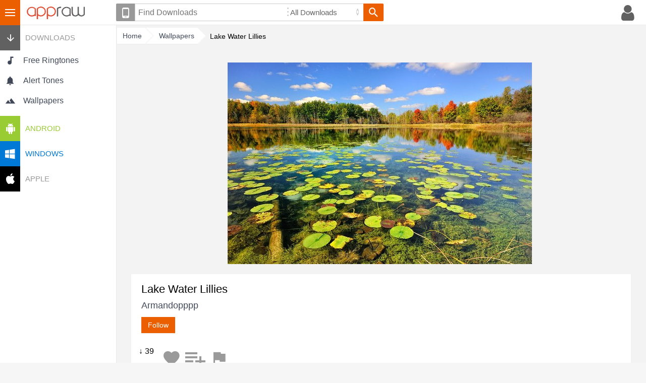

--- FILE ---
content_type: text/html; charset=UTF-8
request_url: https://appraw.com/wallpaper/lake-water-lillies-38244
body_size: 7020
content:
<!DOCTYPE html>
<!--[if lt IE 7 ]> <html lang="en" class="ie6"> <![endif]-->
<!--[if IE 7 ]>    <html lang="en" class="ie7"> <![endif]-->
<!--[if IE 8 ]>    <html lang="en" class="ie8"> <![endif]-->
<!--[if IE 9 ]>    <html lang="en" class="ie9"> <![endif]-->
<!--[if (gt IE 9)|!(IE)]><!--> <html dir="ltr" lang="en"> <!--<![endif]--><head>
<meta charset="utf-8">
<base href="https://appraw.com">
<title>Lake Water Lillies Wallpaper download - Autumn HD Wallpaper - Appraw</title><meta name="Description" content="Download Lake Water Lillies Wallpaper in HD free to your mobile phone or tablet. Get this free wallpaper and landscape &amp; scenery wallpapers and download instantly to your Android, iPhone or mobile device. Find more Lake Water Lillies &amp; Autumn Wallpapers by Armandopppp on Appraw."><meta name="Identifier-URL" content="https://appraw.com/"><meta name="Content-Language" content="en-UK"><meta name="Robots" content="INDEX, FOLLOW"><meta name="viewport" content="width=device-width, initial-scale=1.0"><meta property="og:type" content="article">
<meta property="og:title" content="Lake Water Lillies Wallpaper download - Autumn HD Wallpaper - Appraw">
<meta property="og:url" content="https://appraw.com/wallpaper/lake-water-lillies-38244">
<meta property="og:site_name" content="Appraw">
<link href="https://p.cdnraw.com/css/combshow-min.css" rel="stylesheet" type="text/css"></head> 
<body class="body">
    <div id="header-container">
    <div id="ar-menu-cntrl"><button class="menuctrl">III</button></div>
        <div id="header">
            <div id="ar-logo"><a href="https://appraw.com/" class="logo" title="Appraw home"><img src="[data-uri]" width="121" height="27" alt="Appraw home"></a></div>
            <div id="ar-user">            	                <div class="mob-search-container mobsearchctrl">
                	<button class="ar-btn-nt mob-search icon-search" title="Search"><span class="notxt">Search downloads</span></button>
                </div>
                
                <div class="avatar-container popupmenu24 clicklaunch">
                	<button class="ar-btn-nt popupctrl avatar icon-profile"><span class="notxt">Profile</span></button>
                    <div class="popupbody24" style="height:100px; display:none">
                        <div>
                            <a href="https://appraw.com/login">Register / Login</a>
                        </div>
                    </div>
                </div>
                
            </div>
            <div id="ar-search-container" class="ar-search-ui ar-form-ui">
                <div class="popupmenu24 clicklaunch inline-bl"><button class="ar-btn device-select icon-phone popupctrl tooltipel" type="button" title="Set your phone or device"><span class="notxt">Select Your Device</span></button>
                    <div id="phonesel" class="popupbody24" style="display:none">
                    	<div>
                            <form id="phoneselect" method="get" action="search">
                            	<label><span style="display:block; margin-bottom:5px;">Set your device:</span>
                                <input type="text" id="phonefinder" title="Search" placeholder="eg. Samsung Galaxy S5" tabindex="1" value="" name="q" class="ar-search-ui phonefinder" autocomplete="off" dir="ltr" spellcheck="false" style="outline: medium none;" />
                                </label>
                                <input name="phone_id" type="hidden" value="" />
                                <input name="c" type="hidden" value="phone" />
                                <input name="securitytoken" type="hidden" value="" />
                                <button name="phonesel_submit" class="ar-btn ar-btn-ui-default button s_submit" value="Go" type="submit">Save</button>
                            </form>
                        </div>
                                            </div>
                </div><div class="inline-bl"><form action="https://appraw.com/search">
               	  <span class="sc-posrel"><label class="ar-search-ui-kw-container"><input type="text" title="Search" placeholder="Find Downloads" tabindex="1" value="" name="q" class="ar-search-ui-kw" autocomplete="off" dir="ltr" spellcheck="false" style="outline: medium none;"></label></span><label class="ar-search-ui-select-container"><select name="c" id="cats"><option value="">All Downloads</option><option value="ringtones">Free Ringtones</option><option value="wallpapers">Wallpapers</option><option value="android-live-wallpapers">Live Wallpapers</option><option value="android-games">Android Games</option><option value="android-apps">Android Apps</option><option value="android-themes">Android Themes</option><option value="android-keyboards">Android Keyboards</option><option value="windows-apps">Windows Apps</option></select></label><button class="ar-btn ar-btn-ui-search icon-search"><span class="notxt">Search</span></button></form></div>
            </div>
        </div>
        
         <div id="floating-search" style="display:none"><button class="close icon-close"></button></div>
    </div><div id="ar-menu" class="menuctrlbody">
            	<div id="ar-menu-container">
                                                 <ul class="phonesel-menu">
                    	
                 <li class="ar-menu-item"><a href="https://appraw.com/manage-devices"><span class="ar-icon icon-phone"></span><span class="title">Set your phone/device</span></a></li></ul>
                                <div class="normaldls">
                	<ul><li><h3 class="ar-downloads-hd"><a href="downloads"><span class="caret ar-icon icon-downloads"></span>Downloads</a></h3><ul class="ulf"><li class="ar-menu-item">
                                    <a href="ringtones">
                                        <span><span class="ar-icon icon-tones"></span><span class="title">Free Ringtones</span></span>
                                    </a>
                                </li>
                                <li class="ar-menu-item"><a href="ringtones/notification-sound">
                                	<span><span class="ar-icon icon-bell"></span><span class="title">Alert Tones</span></span></a></li>
                                <li class="ar-menu-item"><a href="wallpapers">
                                	<span><span class="ar-icon icon-wallpaper"></span><span class="title">Wallpapers</span></span></a></li>
                            </ul></li></ul><ul><li><h3 class="ar-android-hd"><a href="android"><span class="caret ar-icon icon-android"></span>Android</a></h3><ul class="ulf hide">
                                <li class="ar-menu-item"><a href="android-games"><span class="ar-icon icon-droid-game"></span><span class="title">Android Games</span></a></li>
                                <li class="ar-menu-item"><a href="android-apps"><span class="ar-icon icon-droid-app"></span><span class="title">Android Apps</span></a></li>
                                <li class="ar-menu-item"><a href="android-themes"><span class="ar-icon icon-droid-theme"></span><span class="title">Android Themes</span></a></li>
                               <li class="ar-menu-item"><a href="android-keyboards"><span class="ar-icon icon-droid-kb"></span><span class="title">Android Keyboards</span></a></li>
                                <li class="ar-menu-item"><a href="android-live-wallpapers"><span class="ar-icon icon-droid-lwp"></span><span class="title">Live Wallpapers</span></a></li>
                                                              <li class="ar-menu-item"><a href="android-ringtones"><span class="ar-icon icon-tones"></span><span class="title">Android Ringtones</span></a></li>
                                
                                <li class="ar-menu-item"><a href="apk-downloader"><span class="ar-icon icon-apkdl"></span><span class="title">APK Downloader</span></a></li>
                            </ul></li></ul><ul><li><h3 class="ar-windows-hd"><a href="windows"><span class="caret ar-icon icon-windows"></span>Windows</a></h3><ul class="ulf hide">
                                <li class="ar-menu-item autoheight"><a href="windows-apps"><span class="ar-icon icon-windows-app"></span><span class="title">Windows Apps (All)</span></a></li>
                     </ul></li></ul><ul><li><h3 class="ar-apple-hd"><a href="apple-ringtones"><span class="caret ar-icon icon-apple"></span>Apple</a></h3><ul class="ulf hide">
                                <li class="ar-menu-item"><a href="iphone-ringtones">
                                <span class="ar-icon icon-tones"></span><span class="title">iPhone Ringtones</span></a></li>
                                                           </ul></li></ul>					                  </div>
                                                </div>
            </div>
            <div class="site-overlay"></div><div id="page-container">
	<div id="page" class="menu-on">
       <div class="breadcrumb" id="breadcrumb">
        <ol itemscope itemtype="http://schema.org/BreadcrumbList">
            <li itemprop="itemListElement" itemscope itemtype="http://schema.org/ListItem" class="navbit"><a accesskey="1" itemprop="item" href="https://appraw.com/" itemprop="url"><span itemprop="name">Home</span></a><meta itemprop="position" content="1"></li><li itemprop="itemListElement" itemscope itemtype="http://schema.org/ListItem" class="navbit"><a href="wallpapers" itemprop="item"><span itemprop="name"> Wallpapers</span></a><meta itemprop="position" content="2"></li><li itemprop="itemListElement" itemscope itemtype="http://schema.org/ListItem" class="navbit lastnavbit"><span itemprop="name">Lake Water Lillies</span><meta itemprop="position" content="3"></li> </ol>        <hr>
    	</div>
       <div id="page-content">
                <div id="article-container" itemscope itemtype="http://schema.org/ImageObject"><span itemprop="offers" itemscope itemtype="http://schema.org/Offer"><meta itemprop="price" content="0"/><meta itemprop="priceCurrency" content="USD"/></span>                                               	<div class="preview-container">
                    	<div class="screenshots wp"><a href="https://i.cdnraw.com/previews/downloads/d/9/u/p-lake-water-lillies-9ueGNz3KTW-1.jpg" id="9/u/p-lake-water-lillies-9ueGNz3KTW-1.jpg" class="screenshot-wp" data-lightbox="screenshot" data-title="Lake Water Lillies"><img src="https://i.cdnraw.com/previews/downloads/s/9/u/s-lake-water-lillies-9ueGNz3KTW-1.jpg" alt="Lake Water Lillies" align="middle"></a> </div>                    </div>
                                        <div id="info-container">
                    	                        <div id="titleauthor-cont"> 
                            <div id="title-cont"> 
                                <div id="app-title"><h1 itemprop="name">Lake Water Lillies</h1></div>
                            </div>
                            <div id="author-container">
                            	<div itemprop="publisher" itemscope itemtype="http://schema.org/Person">
                                <div itemprop="name" rel="author" id="app-author"><a href="https://appraw.com/user/armandopppp" class="href-author">Armandopppp</a></div>
                                </div>
                                <div id="app-follow"><span class="abtn btn-follow"><button>Follow</button></span></div>                                                        </div>
                                                    </div>
                    </div>
					
					

                                         <div id="social-cont">
                        <div class="stats-lt">
                            <div>
                                 
                            &#8595; 39 
                                                           </div>
                        </div>
                        <div class="stats-rt"><button class="ar-btn-nt icon-fav ns-fav link-og" title="Favourite"><span class="notxt">Add to favourites</span></button> <button class="ar-btn-nt icon-addlist ns-addlist link-og" title="Add to list"><span class="notxt">Add to list</span></button> <button class="ar-btn-nt icon-flag ns-flag link-og" data-downloadhash="38244" title="Report"><span class="notxt">Report</span></button></div>
                    </div>
                                                                                <div id="stats-cont">
                        <div class="hr"></div>  
                        												                                                                        <div class="fileinfo">
                        <dl>
                        <dt>Added</dt><dd><time itemprop="datePublished" datetime="2013-03-15">15th March 2013</time></dd><dt>File Type</dt><dd><span itemprop="fileFormat">JPG</span></dd><dt>File Size</dt><dd>1.31 MB<meta itemprop="contentSize" content="1370680" /></dd><dt>Dimensions</dt><dd>2560x1700</dd><dt>Category</dt><dd><a href="https://appraw.com/wallpapers/landscape-scenery">Landscape &amp; Scenery</a></dd>                                                    </dl>
                        </div>
                    </div>
                                                            <div id="tag-cont">
                        <div class="hr"></div>
                        <div class="tags">
                        <a href="https://appraw.com/downloads/autumn/wallpapers" class="abtn">Autumn wallpapers</a> <a href="https://appraw.com/downloads/lake/wallpapers" class="abtn">Lake wallpapers</a> <a href="https://appraw.com/downloads/season/wallpapers" class="abtn">Season wallpapers</a> <a href="https://appraw.com/downloads/water+lily/wallpapers" class="abtn">Water Lily wallpapers</a>                    	</div>
                    </div>
                                        
                                        
                                                             <div id="dl-cont" style="text-align:center">
                    	<p>Download Lake Water Lillies Wallpaper for free to your mobile phone</p><a href="https://appraw.com/dl/9ueGNz3KTW" onClick="ga('send','event', 'Wallpapers', 'Download', '38244__Lake Water Lillies')" class="abtn btn-download1"><span class="ar-icon icon-downloads"></span><span style="margin-left:10px;">Download Wallpaper (Full Size HD)</span></a>
                                                 <div class="fb-like" data-href="https://www.facebook.com/appraw" data-layout="button" data-action="like" data-show-faces="false" data-share="false"></div>
                                                <br><span class="txt-sm-orange">This wallpaper is high resolution, suitable for Android, iPhone, iPad, Windows and most other devices.</span>
                                                                    </div>
                                    </div>
                
                                
                                 <div class="clust-container galmode-wp">
                	<h2 class="clust-heading">Wallpapers you may also like</h2>
                    <ol class="card-list">
                        <li><a href="https://appraw.com/wallpaper/landscape-rocks-18y0j"><img src="https://i.cdnraw.com/previews/downloads/t/c/r/t-landscape-rocks-CrrlAuPdqc-1.jpg" class="gal_listthumb" alt="Landscape Rocks"><span class="caption"><span class="title">Landscape Rocks<br> by dixonjohnny5</span></span></a></li><li><a href="https://appraw.com/wallpaper/herzegovina-lake-7xkep"><img src="https://i.cdnraw.com/previews/downloads/t/9/d/t-herzegovina-lake-9DGFG2O53K-1.jpg" class="gal_listthumb" alt="Herzegovina Lake"><span class="caption"><span class="title">Herzegovina Lake<br> by gonzalesjacobs</span></span></a></li><li><a href="https://appraw.com/wallpaper/sunrise-over-strbske-pleso-mountain-lake-46e0q"><img src="https://i.cdnraw.com/previews/downloads/t/e/e/t-sunrise-over-strbske-pleso-mountain-lake-EEbxjxLFtO-1.jpg" class="gal_listthumb" alt="Sunrise Over Strbske Pleso Mountain Lake"><span class="caption"><span class="title">Sunrise Over Strbske Pleso Mountain Lake<br> by ritthytrinity</span></span></a></li><li><a href="https://appraw.com/wallpaper/red-autumn-trees-8e467"><img src="https://i.cdnraw.com/previews/downloads/t/b/l/t-red-autumn-trees-bLUk6LEjif-1.jpg" class="gal_listthumb" alt="Red Autumn Trees"><span class="caption"><span class="title">Red Autumn Trees<br> by dawn1961</span></span></a></li><li><a href="https://appraw.com/wallpaper/stars-over-the-lake-3o0r8"><img src="https://i.cdnraw.com/previews/downloads/t/7/4/t-stars-over-the-lake-74n6Mmnzky-1.jpg" class="gal_listthumb" alt="Stars Over The Lake"><span class="caption"><span class="title">Stars Over The Lake<br> by stephanierufus</span></span></a></li><li><a href="https://appraw.com/wallpaper/dramatic-sunset-lj06j"><img src="https://i.cdnraw.com/previews/downloads/t/z/p/t-dramatic-sunset-zpaYWYNeA8-1.jpg" class="gal_listthumb" alt="Dramatic Sunset"><span class="caption"><span class="title">Dramatic Sunset<br> by elainepimp</span></span></a></li><li><a href="https://appraw.com/wallpaper/wet-forest-road-4bz1v"><img src="https://i.cdnraw.com/previews/downloads/t/t/1/t-wet-forest-road-T1a6RzkjNh-1.jpg" class="gal_listthumb" alt="Wet Forest Road"><span class="caption"><span class="title">Wet Forest Road<br> by shanefortuna</span></span></a></li><li><a href="https://appraw.com/wallpaper/birds-flying-over-lake-7x076"><img src="https://i.cdnraw.com/previews/downloads/t/v/n/t-birds-flying-over-lake-VnEc7fB7m3-1.jpg" class="gal_listthumb" alt="Birds Flying Over Lake"><span class="caption"><span class="title">Birds Flying Over Lake<br> by jillpigpen</span></span></a></li><li><a href="https://appraw.com/wallpaper/lake-wanaka-33p1r"><img src="https://i.cdnraw.com/previews/downloads/t/x/3/t-lake-wanaka-X3GeLXFC7w-1.jpg" class="gal_listthumb" alt="Lake Wanaka"><span class="caption"><span class="title">Lake Wanaka<br> by rhondaorlando</span></span></a></li><li><a href="https://appraw.com/wallpaper/beautiful-autumn-4bmv2"><img src="https://i.cdnraw.com/previews/downloads/t/x/q/t-beautiful-autumn-xQ9kBFWV4U-1.jpg" class="gal_listthumb" alt="Beautiful Autumn"><span class="caption"><span class="title">Beautiful Autumn<br> by gwendolyntasha1</span></span></a></li>                                            </ol>
                                   </div>
                                 <div class="clust-container galmode-wp">
                	<h2 class="clust-heading">Recommended Wallpapers</h2>
                    <ol class="card-list">
                        <li><a href="https://appraw.com/wallpaper/imagination-lake-kmbj4"><img src="https://i.cdnraw.com/previews/downloads/t/3/o/t-imagination-lake-3OLVNRIXPk-1.jpg" class="gal_listthumb" alt="Imagination Lake"><span class="caption"><span class="title">Imagination Lake<br> by clara1960</span></span></a></li><li><a href="https://appraw.com/wallpaper/mountain-background-lake-qknjo"><img src="https://i.cdnraw.com/previews/downloads/t/p/k/t-mountain-background-lake-PKv2aGF0Kd-1.jpg" class="gal_listthumb" alt="Mountain Background Lake"><span class="caption"><span class="title">Mountain Background Lake<br> by paulinemarcus</span></span></a></li><li><a href="https://appraw.com/wallpaper/lake-photo-r8v0e"><img src="https://i.cdnraw.com/previews/downloads/t/6/l/t-lake-photo-6LdotoiLHf-1.jpg" class="gal_listthumb" alt="Lake Photo"><span class="caption"><span class="title">Lake Photo<br> by debrastorm</span></span></a></li><li><a href="https://appraw.com/wallpaper/moraine-lake-winter-dqj8z"><img src="https://i.cdnraw.com/previews/downloads/t/k/m/t-moraine-lake-winter-KMcYtQJ4Tq-1.jpg" class="gal_listthumb" alt="Moraine Lake Winter"><span class="caption"><span class="title">Moraine Lake Winter<br> by bowmanjonny</span></span></a></li><li><a href="https://appraw.com/wallpaper/house-on-the-lake-in-winter-7qlo6"><img src="https://i.cdnraw.com/previews/downloads/t/p/i/t-house-on-the-lake-in-winter-PiwqkIIMyW-1.jpg" class="gal_listthumb" alt="House On The Lake In Winter"><span class="caption"><span class="title">House On The Lake In Winter<br> by yvonnenathan</span></span></a></li><li><a href="https://appraw.com/wallpaper/ice-valley-lake-1zln3"><img src="https://i.cdnraw.com/previews/downloads/t/x/3/t-ice-valley-lake-X3ZbDoQIrA-1.jpg" class="gal_listthumb" alt="Ice Valley Lake"><span class="caption"><span class="title">Ice Valley Lake<br> by tim1007</span></span></a></li><li><a href="https://appraw.com/wallpaper/sunrise-snow-38lqr"><img src="https://i.cdnraw.com/previews/downloads/t/p/4/t-sunrise-snow-p4Hd9wHDiT-1.jpg" class="gal_listthumb" alt="Sunrise Snow"><span class="caption"><span class="title">Sunrise Snow<br> by janetwesley</span></span></a></li><li><a href="https://appraw.com/wallpaper/bridge-winter-6bl1k"><img src="https://i.cdnraw.com/previews/downloads/t/e/f/t-bridge-winter-eFuX6yD8xo-1.jpg" class="gal_listthumb" alt="Bridge Winter"><span class="caption"><span class="title">Bridge Winter<br> by cruzradiohea</span></span></a></li><li><a href="https://appraw.com/wallpaper/snow-covered-desert-rock-m37y2"><img src="https://i.cdnraw.com/previews/downloads/t/a/q/t-snow-covered-desert-rock-AQCu4w4VxJ-1.jpg" class="gal_listthumb" alt="Snow Covered Desert Rock"><span class="caption"><span class="title">Snow Covered Desert Rock<br> by lucasbrian1</span></span></a></li><li><a href="https://appraw.com/wallpaper/sunset-colours-zz8by"><img src="https://i.cdnraw.com/previews/downloads/t/h/o/t-sunset-colours-hOZruJVv3Q-1.jpg" class="gal_listthumb" alt="Sunset Colours"><span class="caption"><span class="title">Sunset Colours<br> by adam909090</span></span></a></li>                    </ol>
                                   </div>
                                
                <div class="article-container">
                    	<h2 class="clust-heading">Lake Water Lillies User Reviews & Comments</h2>
                                        </div>
                
            </div>
            
        </div>
       
       
        <div id="footer">
<div id="fb-root"></div>
<script>(function(d,s,id){var js,fjs=d.getElementsByTagName(s)[0];if (d.getElementById(id)) return;
js = d.createElement(s);js.id=id;js.src="//connect.facebook.net/en_GB/sdk.js#xfbml=1&appId=624473970996827&version=v2.3";fjs.parentNode.insertBefore(js,fjs);}(document,'script','facebook-jssdk'));</script>    	<img src="https://p.cdnraw.com/img/dinoraw-sm.png" alt="appraw dino"> <div class="fb-like" data-href="https://www.facebook.com/appraw" data-layout="button" data-action="like" data-show-faces="false" data-share="false"></div>
                <br><br>
        &copy; 2026 Appraw App Store<br>
        <a href="/terms">Terms</a> | <a href="/privacy">Privacy Policy</a> | <a href="/contact">Contact</a>    </div>   
    </div>
<script type="text/javascript">
<!--
	var SECURITYTOKEN = "";
	var ROOTURL = "https://appraw.com/";
// -->
</script>
<script src="//ajax.googleapis.com/ajax/libs/jquery/1.11.1/jquery.min.js"></script>
<script src="https://p.cdnraw.com/js/common-min.js"></script>



<script type="text/javascript" src="https://p.cdnraw.com/js/lightbox/lightbox.min.js"></script><!-- Google tag (gtag.js) -->
<script async src="https://www.googletagmanager.com/gtag/js?id=UA-61311755-1"></script>
<script>
  window.dataLayer = window.dataLayer || [];
  function gtag(){dataLayer.push(arguments);}
  gtag('js', new Date());

     gtag('config', 'UA-61311755-1'); // sends pageview to analytics

</script>



<script defer src="https://static.cloudflareinsights.com/beacon.min.js/vcd15cbe7772f49c399c6a5babf22c1241717689176015" integrity="sha512-ZpsOmlRQV6y907TI0dKBHq9Md29nnaEIPlkf84rnaERnq6zvWvPUqr2ft8M1aS28oN72PdrCzSjY4U6VaAw1EQ==" data-cf-beacon='{"version":"2024.11.0","token":"5dee1d3cdef24f2c958ee989614fc6d9","r":1,"server_timing":{"name":{"cfCacheStatus":true,"cfEdge":true,"cfExtPri":true,"cfL4":true,"cfOrigin":true,"cfSpeedBrain":true},"location_startswith":null}}' crossorigin="anonymous"></script>
</body>
</html><table align="center" border="1" cellspacing="0" style="background:white;color:black;width:80%;">
		<tr><th colspan=2>Database Error</th></tr>
		<tr><td align="right" valign="top">Message:</td><td> MySQL Error has occured</td></tr> <tr><td align="right" valign="top" nowrap>MySQL Error:</td><td>Column 'userid' cannot be null</td></tr><tr><td align="right">Date:</td><td>Wednesday, January 21, 2026 at 2:44:28 AM</td></tr><tr><td align="right">Query:</td><td>REPLACE INTO ar_session VALUES ('1202fbfd534902a5c6c3fe2cb56ccd78', NULL, 'userid|i:0;securitytoken|s:32:\"e16496410ea83bb9d9b295b935ace0be\";', INET6_ATON('3.141.39.19'), '', NOW(), '/wallpaper/lake-water-lillies-38244', 'Mozilla/5.0 (Macintosh; Intel Mac OS X 10_15_7) AppleWebKit/537.36 (KHTML, like Gecko) Chrome/131.0.0.0 Safari/537.36; ClaudeBot/1.0; <a href="/cdn-cgi/l/email-protection" class="__cf_email__" data-cfemail="68430b04091d0c0d0a071c2809061c001a0718010b460b0705">[email&#160;protected]</a>)', 0, 0, 0, 0, 0, '', 0)</td></tr><tr><td align="right">Trace:</td><td> at line <br>/home/appr/public_html/lib/session.class.php at line 198<br>/home/appr/public_html/lib/mysqli.class.2.php at line 482<br></td></tr></table><script data-cfasync="false" src="/cdn-cgi/scripts/5c5dd728/cloudflare-static/email-decode.min.js"></script>

--- FILE ---
content_type: application/javascript
request_url: https://p.cdnraw.com/js/common-min.js
body_size: 6170
content:
var ROOTURL="";
jQuery(document).ready(function(){$(".ns-showhide-dlmenu").click(function(){var a=$(".normaldls");a.is(":visible")?a.hide():a.show();return!1});var a={popupsopen:!1,init:function(){/Android|webOS|iPhone|iPad|iPod|Windows Phone|BlackBerry/i.test(navigator.userAgent)&&($(".popupmenu24").addClass("clicklaunch"),$.isMobileBrowser=!0,$.MobileBrowserType=/Android/i.test(navigator.userAgent)?"android":/iPhone|iPad|iPod/i.test(navigator.userAgent)?"apple":"generic");$("html").click(function(f){0==$(f.target).closest(".popupbody24").length&&
(a.closeallMenus(),a.popupsopen=!1)});$(".popupmenu24 > a, .popupmenu24 > button").click(function(a){a.stopPropagation()});$(".popupmenu24:not(.clicklaunch) > a, .popupmenu24:not(.clicklaunch) > button").mouseenter(function(){$(this).hasClass("active")&&popupopenbyclick?(a.closeallMenus(),a.popupsopen=!1):(a.closeallMenus(),a.displayMenu(this));return!1});$(".popupmenu24.clicklaunch > a, .popupmenu24.clicklaunch > button").click(function(){$(this).hasClass("active")?$.isMobileBrowser?a.displayMenu(this):
(a.closeallMenus(),a.popupsopen=!1):(a.closeallMenus(),a.displayMenu(this));return!1});$(".popupmenu24:not(.clicklaunch)").mouseleave(function(){a.closeallMenus();a.popupsopen=!1});$(".popupmenu24 a.popupctrl, .popupmenu24 > button.popupctrl").hover(function(){$(this).hasClass("active")||(a.closeallMenus(),!0===a.popupsopen&&a.displayMenu(this))})},closeallMenus:function(){$(".popupmenu24 a.active, .popupmenu24 > button.active").next(".popupbody24").hide();$(".popupmenu24 a.active, .popupmenu24 > button.active").removeClass("active")},
displayMenu:function(f){$(f).next(".popupbody24").length&&($(f).addClass("active"),$(f).next(".popupbody24").slideDown(100),a.popupsopen=!0)}};a.init();$.fn.popupctrl=a});
jQuery(document).ready(function(){$(".mobsearchctrl").click(function(){var a=$("#floating-search"),f=$("#ar-search-container");$(".menuctrlbody").is(":visible")&&($(this).removeClass("active"),$("body,html").removeClass("menu-on").addClass("menu-off"),$(".menuctrlbody").delay(300).hide(0));a.toggle();f.toggle();$("input.ar-search-ui-kw").focus()});$("#floating-search .close").click(function(){$("#floating-search").hide();$("#ar-search-container").hide()})});
jQuery(document).ready(function(){$("#ar-menu h3 a .caret").click(function(a){var f=$(this).closest("h3").siblings(".ulf");f.is(":visible")?f.slideToggle("fast"):($(".normaldls .ulf").slideUp("fast"),f.slideDown("fast"));a.stopPropagation();a.preventDefault()})});
jQuery(document).ready(function(){$(".tooltipel").hover(function(){$(this).data("title",$(this).attr("title"));$(this).removeAttr("title");if(!$(this).hasClass("active")){var a=$(this).data("title");$(this).parent().after('<div class="tooltip">'+a+"</div>")}},function(){$(".tooltip").remove();$(this).attr("title",$(this).data("title"))});$(".tooltipel").click(function(){$(".tooltip").remove()})});
jQuery(document).ready(function(){100>$(".more-block").height()&&($(".more-less-link").remove(),$("#desc-cont .overflow").remove());$(".more-less-link").click(function(){var a=$(this).parents("div:first").find(".more-block"),f=$(this);a.hasClass("expanded")?(a.removeClass("expanded").addClass("collapsed"),f.removeClass("expanded").addClass("collapsed"),a.append('<div class="overflow"></div>')):(a.addClass("expanded").removeClass("collapsed"),f.addClass("expanded").removeClass("collapsed"),$(this).parents("div:first").find(".more-block .overflow").remove())});
$(".ns-butMoreArc").click(function(a){$(this).prop("disabled",!0);$(this).text("Loading...");$.post("../../ajax/oldversions.php",{securitytoken:SECURITYTOKEN,dh:$(".icon-flag").data("downloadhash")},function(a){$(".archive-links").append(a);$(".ns-butMoreArc").remove()});a.preventDefault()});$(".nodblclick").one("click",function(){$(this).data("aftclick")&&$(this).text($(this).data("aftclick"));$(this).click(function(){return!1})})});
jQuery(document).ready(function(){$(".menuctrl").click(function(){$(".menuctrlbody").is(":visible")?($(this).removeClass("active"),$("body,html").removeClass("menu-on").addClass("menu-off"),$(".menuctrlbody").delay(300).hide(0)):($(this).addClass("active"),$(".menuctrlbody").show(0),$("body,html").addClass("menu-on").removeClass("menu-off"))});$(document).width()});
jQuery(document).ready(function(){$(".icon-flag").on("click",function(){var a=$("#social-cont");$("#report-box").length?$("#report-box").remove():$(a).after('<div id="report-box" style="padding: 0 15px 15px;background-color: #fff;"><div class="hr"></div><h2>Report this download</h2><p><select class="reportcode" name="report" id="report" accesskey="r" style="height:35px"><option value="">-- Please select a reason --</option><option value="1">Sexual content</option><option value="2">Violent or repulsive content</option><option value="3">Hateful or abusive content</option><option value="4">Spam or misleading</option><option value="5">Infringes my rights</option></select> <button id="report-submit" class="ar-btn ar-btn-ui-default">Submit</button></p></div>')});
$("body").on("click","#report-submit",function(){if(!$(".reportcode").val())return alert("Please select a reason first!");$.post("/ajax/report.php",{securitytoken:SECURITYTOKEN,downloadhash:$(".icon-flag").data("downloadhash"),reportcode:$(".reportcode").val()}).done(function(a){a=JSON.parse(a);a.errormessage?alert("Something went wrong"):$("#report-box").html("<h2>Report this download</h2><p>"+a.html+"</p>")})})});
jQuery(function(){phonepageredirect=!1;$(".button_savedevice").click(function(){var a={};a.data=$(this).data("phoneid");a.value=$(this).data("phonetitle");savePhone(a,"")});$(".phonefinder").autocomplete({url:ROOTURL+"ajax/phonesearch.php",useCache:!1,filterResults:!1,maxItemsToShow:10,remoteDataType:"json",useDelimiter:!1,onItemSelect:function(a,f){savePhone(a,f)}});$(".phonefinder_redirect").autocomplete({url:ROOTURL+"ajax/phonesearch.php",useCache:!1,filterResults:!1,maxItemsToShow:10,remoteDataType:"json",
useDelimiter:!1,onItemSelect:function(a,f){phonepageredirect=!0;savePhone(a,f)}});savePhone=function(a){phoneid=a.data;phonetitle=a.value;$("#phoneselect").submit()};$("#phoneselect").submit(function(){phoneid||alert("No phone");$("#phoneselect input[name=phone_id]").attr("value",phoneid);$.ajax({url:ROOTURL+"ajax/phoneselect.php",data:$("#phoneselect").serialize()+"&ajax=true&action=savephone&callback=?",type:"GET",async:!1,crossDomain:!0,dataType:"jsonp",success:function(a){console.log(a);if(a.error)alert("Error: could not set your phone");
else{if(a.phonenotfound)return window.location.replace(ROOTURL+"search?q="+a.q+"&c=phone&phoneselector=1"),!0;if(a.phoneid){var f="Find "+a.phonemodel+" Downloads";$("#s_keywords").attr({value:f,title:f});!0==phonepageredirect?(a=a.phoneau.replace("_","/"),window.location.replace("http://phone.mobiles24.com/"+a),phonepageredirect=!1):window.location.reload()}}}});return!1});$(".button_settoactive").on("click",function(){phoneid=$(this).attr("id").substr(7);$("#phoneselect").submit();$.popupctrl.closeallMenus();
return!1});$(".button_phonesel_del").on("click",function(a){a.preventDefault();phoneid=$(this).attr("id").substr(10);var f=$(this);$.ajax({url:ROOTURL+"/ajax/phoneselect.php",data:"phone_id="+phoneid+"&securitytoken="+SECURITYTOKEN+"&ajax=true&action=removephone&callback=?",type:"GET",async:!1,crossDomain:!0,dataType:"jsonp",success:function(b){b.error?alert("Error: could not set your phone"):1==b.status&&(f.parent(0).closest("li").remove(),$.popupctrl.closeallMenus())}});return!1})});(function(a){a.fn.autocomplete=function(b){var e;1<arguments.length?(e=b,b=arguments[1],b.url=e):"string"===typeof b&&(b={url:b});var c=a.extend({},a.fn.autocomplete.defaults,b);return this.each(function(){var b=a(this);b.data("autocompleter",new a.Autocompleter(b,a.meta?a.extend({},c,b.data()):c))})};a.fn.autocomplete.defaults={inputClass:"acInput",loadingClass:"acLoading",resultsClass:"acResults",selectClass:"acSelect",queryParamName:"q",extraParams:{},remoteDataType:!1,lineSeparator:"\n",cellSeparator:"|",
minChars:2,maxItemsToShow:10,delay:400,useCache:!0,maxCacheLength:10,matchSubset:!0,matchCase:!1,matchInside:!0,mustMatch:!1,selectFirst:!1,selectOnly:!1,showResult:null,preventDefaultReturn:!0,preventDefaultTab:!1,autoFill:!1,filterResults:!0,sortResults:!0,sortFunction:null,onItemSelect:null,onNoMatch:null,onFinish:null,matchStringConverter:null,beforeUseConverter:null,autoWidth:"min-width",useDelimiter:!1,delimiterChar:",",delimiterKeyCode:188,processData:null,onError:null};var f=function(b,a,
c){b=parseInt(b,10);c=c||{};if(isNaN(b)||c.min&&b<c.min)b=a;return b};a.Autocompleter=function(b,e){if(!b||!(b instanceof a)||1!==b.length||"INPUT"!==b.get(0).tagName.toUpperCase())throw Error("Invalid parameter for jquery.Autocompleter, jQuery object with one element with INPUT tag expected.");var c=this;this.options=e;this.cacheData_={};this.cacheLength_=0;this.selectClass_="jquery-autocomplete-selected-item";this.lastSelectedValue_=this.lastProcessedValue_=this.lastKeyPressed_=this.finishTimeout_=
this.keyTimeout_=null;this.active_=!1;this.finishOnBlur_=!0;this.options.minChars=f(this.options.minChars,a.fn.autocomplete.defaults.minChars,{min:1});this.options.maxItemsToShow=f(this.options.maxItemsToShow,a.fn.autocomplete.defaults.maxItemsToShow,{min:0});this.options.maxCacheLength=f(this.options.maxCacheLength,a.fn.autocomplete.defaults.maxCacheLength,{min:1});this.options.delay=f(this.options.delay,a.fn.autocomplete.defaults.delay,{min:0});this.dom={};this.dom.$elem=b;this.dom.$elem.attr("autocomplete",
"off").addClass(this.options.inputClass);this.dom.$results=a("<div></div>").hide().addClass(this.options.resultsClass).css({position:"absolute"});a("body").append(this.dom.$results);b.keydown(function(b){c.lastKeyPressed_=b.keyCode;switch(c.lastKeyPressed_){case c.options.delimiterKeyCode:c.options.useDelimiter&&c.active_&&c.selectCurrent();break;case 35:case 36:case 16:case 17:case 18:case 37:case 39:break;case 38:return b.preventDefault(),c.active_?c.focusPrev():c.activate(),!1;case 40:return b.preventDefault(),
c.active_?c.focusNext():c.activate(),!1;case 9:if(c.active_&&(c.selectCurrent(),c.options.preventDefaultTab))return b.preventDefault(),!1;break;case 13:if(c.active_&&(c.selectCurrent(),c.options.preventDefaultReturn))return b.preventDefault(),!1;break;case 27:if(c.active_)return b.preventDefault(),c.deactivate(!0),!1;break;default:c.activate()}});b.blur(function(){c.finishOnBlur_&&(c.finishTimeout_=setTimeout(function(){c.deactivate(!0)},200))})};a.Autocompleter.prototype.position=function(){var b=
this.dom.$elem.offset();this.dom.$results.css({top:b.top+this.dom.$elem.outerHeight(),left:b.left})};a.Autocompleter.prototype.cacheRead=function(b){var a,c,d,g,h;if(this.options.useCache){b=String(b);a=b.length;for(c=this.options.matchSubset?1:a;c<=a;){g=this.options.matchInside?a-c:0;for(h=0;h<=g;){d=b.substr(0,c);if(void 0!==this.cacheData_[d])return this.cacheData_[d];h++}c++}}return!1};a.Autocompleter.prototype.cacheWrite=function(b,a){return this.options.useCache?(this.cacheLength_>=this.options.maxCacheLength&&
this.cacheFlush(),b=String(b),void 0!==this.cacheData_[b]&&this.cacheLength_++,this.cacheData_[b]=a,this.cacheData_[b]):!1};a.Autocompleter.prototype.cacheFlush=function(){this.cacheData_={};this.cacheLength_=0};a.Autocompleter.prototype.callHook=function(b,e){var c=this.options[b];return c&&a.isFunction(c)?c(e,this):!1};a.Autocompleter.prototype.activate=function(){var b=this;this.keyTimeout_&&clearTimeout(this.keyTimeout_);this.keyTimeout_=setTimeout(function(){b.activateNow()},this.options.delay)};
a.Autocompleter.prototype.activateNow=function(){var b=this.beforeUseConverter(this.dom.$elem.val());b!==this.lastProcessedValue_&&b!==this.lastSelectedValue_&&this.fetchData(b)};a.Autocompleter.prototype.fetchData=function(b){var a=this,c=function(b,c){a.options.processData&&(b=a.options.processData(b));a.showResults(a.filterResults(b,c),c)};this.lastProcessedValue_=b;b.length<this.options.minChars?c([],b):this.options.data?c(this.options.data,b):this.fetchRemoteData(b,function(a){c(a,b)})};a.Autocompleter.prototype.fetchRemoteData=
function(b,e){var c=this.cacheRead(b);if(c)e(c);else{var d=this;this.dom.$elem.addClass(this.options.loadingClass);a.ajax({url:this.makeUrl(b)+"&callback=?",success:function(a){var c=!1;!1!==a&&(c=d.parseRemoteData(a),d.cacheWrite(b,c));d.dom.$elem.removeClass(d.options.loadingClass);e(c)},type:"GET",async:!1,crossDomain:!0,dataType:"jsonp"})}};a.Autocompleter.prototype.setExtraParam=function(b,e){var c=a.trim(String(b));c&&(this.options.extraParams||(this.options.extraParams={}),this.options.extraParams[c]!==
e&&(this.options.extraParams[c]=e,this.cacheFlush()))};a.Autocompleter.prototype.makeUrl=function(b){var e=this.options.url,c=a.extend({},this.options.extraParams);!1===this.options.queryParamName?e+=encodeURIComponent(b):c[this.options.queryParamName]=b;b=e;var d=[];a.each(c,function(b,a){d.push([b,encodeURIComponent(a)].join("="))});d.length&&(b+=-1===b.indexOf("?")?"?":"&",b+=d.join("&"));return b};a.Autocompleter.prototype.parseRemoteData=function(b){var e,c=b;if("json"===this.options.remoteDataType){e=
typeof b;switch(e){case "object":c=b;break;case "string":c=a.parseJSON(b);break;default:throw Error("Unexpected remote data type: "+e);}return c}var d=this.options.lineSeparator;b=this.options.cellSeparator;e=[];var g,h,f;f=String(c).replace("\r\n","\n").split(d);for(c=0;c<f.length;c++){h=f[c].split(b);d=[];for(g=0;g<h.length;g++)d.push(decodeURIComponent(h[g]));g=d.shift();e.push({value:g,data:d})}return e};a.Autocompleter.prototype.filterResult=function(b,a){if(!b.value)return!1;if(this.options.filterResults){var c=
this.matchStringConverter(a),d=this.matchStringConverter(b.value);this.options.matchCase||(c=c.toLowerCase(),d=d.toLowerCase());c=d.indexOf(c);return this.options.matchInside?-1<c:0===c}return!0};a.Autocompleter.prototype.filterResults=function(b,e){var c=[],d,g;for(d=0;d<b.length;d++){g=b[d];var f=void 0,j=void 0,k=typeof g;"string"===k?(f=g,j={}):a.isArray(g)?(f=g[0],j=g.slice(1)):"object"===k&&(f=g.value,j=g.data);f=String(f);"object"!==typeof j&&(j={});g={value:f,data:j};this.filterResult(g,e)&&
c.push(g)}this.options.sortResults&&(c=this.sortResults(c,e));0<this.options.maxItemsToShow&&this.options.maxItemsToShow<c.length&&(c.length=this.options.maxItemsToShow);return c};a.Autocompleter.prototype.sortResults=function(b,e){var c=this,d=this.options.sortFunction;a.isFunction(d)||(d=function(b,a){var e;var d;e=String(b.value);d=String(a.value);c.options.matchCase||(e=e.toLowerCase(),d=d.toLowerCase());e=e>d?1:e<d?-1:0;return e});b.sort(function(b,a){return d(b,a,e,c.options)});return b};a.Autocompleter.prototype.matchStringConverter=
function(b,e,c){var d=this.options.matchStringConverter;a.isFunction(d)&&(b=d(b,e,c));return b};a.Autocompleter.prototype.beforeUseConverter=function(b,e,c){b=this.getValue();var d=this.options.beforeUseConverter;a.isFunction(d)&&(b=d(b,e,c));return b};a.Autocompleter.prototype.enableFinishOnBlur=function(){this.finishOnBlur_=!0};a.Autocompleter.prototype.disableFinishOnBlur=function(){this.finishOnBlur_=!1};a.Autocompleter.prototype.createItemFromResult=function(b){var e=this,c=a("<li>"+this.showResult(b.value,
b.data)+"</li>");c.data({value:b.value,data:b.data}).click(function(){e.selectItem(c)}).mousedown(e.disableFinishOnBlur).mouseup(e.enableFinishOnBlur);return c};a.Autocompleter.prototype.getItems=function(){return a(">ul>li",this.dom.$results)};a.Autocompleter.prototype.showResults=function(b,e){var c=b.length,d=this,f=a("<ul></ul>"),h,j,k,l=!1,m=!1;if(c){for(h=0;h<c;h++)j=b[h],k=this.createItemFromResult(j),f.append(k),!1===l&&(l=String(j.value),m=k,k.addClass(this.options.firstItemClass)),h===c-
1&&k.addClass(this.options.lastItemClass);this.position();this.dom.$results.html(f).show();this.options.autoWidth&&(f=this.dom.$elem.outerWidth()-this.dom.$results.outerWidth()+this.dom.$results.width(),this.dom.$results.css(this.options.autoWidth,f));this.getItems().hover(function(){d.focusItem(this)},function(){});(this.autoFill(l,e)||this.options.selectFirst||this.options.selectOnly&&1===c)&&this.focusItem(m);this.active_=!0}else this.hideResults(),this.active_=!1};a.Autocompleter.prototype.showResult=
function(b,e){return a.isFunction(this.options.showResult)?this.options.showResult(b,e):b};a.Autocompleter.prototype.autoFill=function(b,a){var c,d,f,h;return this.options.autoFill&&8!==this.lastKeyPressed_&&(c=String(b).toLowerCase(),d=String(a).toLowerCase(),f=b.length,h=a.length,c.substr(0,h)===d)?(c=this.getDelimiterOffsets(),d=c.start?" ":"",this.setValue(d+b),this.selectRange(h+c.start+d.length,f+c.start+d.length),!0):!1};a.Autocompleter.prototype.focusNext=function(){this.focusMove(1)};a.Autocompleter.prototype.focusPrev=
function(){this.focusMove(-1)};a.Autocompleter.prototype.focusMove=function(b){var e=this.getItems();if(b=f(b,0))for(var c=0;c<e.length;c++)if(a(e[c]).hasClass(this.selectClass_)){this.focusItem(c+b);return}this.focusItem(0)};a.Autocompleter.prototype.focusItem=function(b){var e=this.getItems();e.length&&(e.removeClass(this.selectClass_).removeClass(this.options.selectClass),"number"===typeof b?(0>b?b=0:b>=e.length&&(b=e.length-1),b=a(e[b])):b=a(b),b&&b.addClass(this.selectClass_).addClass(this.options.selectClass))};
a.Autocompleter.prototype.selectCurrent=function(){var b=a("li."+this.selectClass_,this.dom.$results);1===b.length?this.selectItem(b):this.deactivate(!1)};a.Autocompleter.prototype.selectItem=function(b){var a=b.data("value");b=b.data("data");var c=this.displayValue(a,b),d=this.beforeUseConverter(c);this.lastSelectedValue_=this.lastProcessedValue_=d;var d=this.getDelimiterOffsets(),f=this.options.delimiterChar,h=this.dom.$elem,j=0;this.options.useDelimiter&&(h.val().substring(d.start-1,d.start)==
f&&" "!=f&&(c=" "+c),h.val().substring(d.end,d.end+1)!=f&&this.lastKeyPressed_!=this.options.delimiterKeyCode?c+=f:j=1);this.setValue(c);this.setCaret(d.start+c.length+j);this.callHook("onItemSelect",{value:a,data:b});this.deactivate(!0);h.focus()};a.Autocompleter.prototype.displayValue=function(b,e){return a.isFunction(this.options.displayValue)?this.options.displayValue(b,e):b};a.Autocompleter.prototype.hideResults=function(){this.dom.$results.hide()};a.Autocompleter.prototype.deactivate=function(b){this.finishTimeout_&&
clearTimeout(this.finishTimeout_);this.keyTimeout_&&clearTimeout(this.keyTimeout_);b&&(this.lastProcessedValue_!==this.lastSelectedValue_&&(this.options.mustMatch&&this.setValue(""),this.callHook("onNoMatch")),this.active_&&this.callHook("onFinish"),this.lastSelectedValue_=this.lastProcessedValue_=this.lastKeyPressed_=null,this.active_=!1);this.hideResults()};a.Autocompleter.prototype.selectRange=function(b,a){var c=this.dom.$elem.get(0);c.setSelectionRange?(c.focus(),c.setSelectionRange(b,a)):c.createTextRange&&
(c=c.createTextRange(),c.collapse(!0),c.moveEnd("character",a),c.moveStart("character",b),c.select())};a.Autocompleter.prototype.setCaret=function(b){this.selectRange(b,b)};a.Autocompleter.prototype.getCaret=function(){var b=this.dom.$elem;if(a.browser.msie){var e=document.selection;if("textarea"!=b[0].tagName.toLowerCase()){var b=b.val(),c=e.createRange().duplicate();c.moveEnd("character",b.length);var d=""==c.text?b.length:b.lastIndexOf(c.text),c=e.createRange().duplicate();c.moveStart("character",
-b.length);c=c.text.length}else c=e.createRange(),d=c.duplicate(),d.moveToElementText(b[0]),d.setEndPoint("EndToEnd",c),d=d.text.length-c.text.length,c=d+c.text.length}else d=b[0].selectionStart,c=b[0].selectionEnd;return{start:d,end:c}};a.Autocompleter.prototype.setValue=function(b){if(this.options.useDelimiter){var a=this.dom.$elem.val(),c=this.getDelimiterOffsets(),d=a.substring(0,c.start),a=a.substring(c.end);b=d+b+a}this.dom.$elem.val(b)};a.Autocompleter.prototype.getValue=function(){var b=this.dom.$elem.val();
if(this.options.useDelimiter){var a=this.getDelimiterOffsets();return b.substring(a.start,a.end).trim()}return b};a.Autocompleter.prototype.getDelimiterOffsets=function(){var a=this.dom.$elem.val();if(this.options.useDelimiter){var e=a.substring(0,this.getCaret().start).lastIndexOf(this.options.delimiterChar)+1,c=a.substring(this.getCaret().start).indexOf(this.options.delimiterChar);-1==c&&(c=a.length);c+=this.getCaret().start}else e=0,c=a.length;return{start:e,end:c}}})(jQuery);
